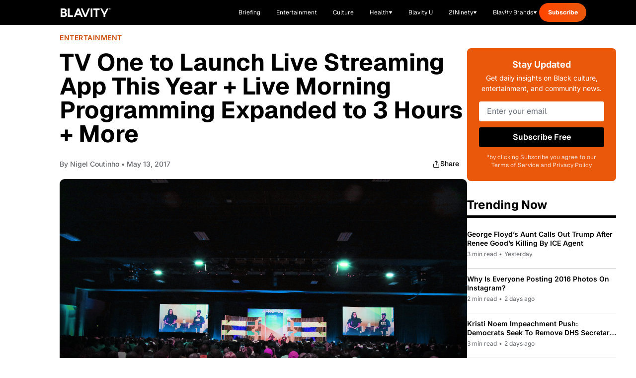

--- FILE ---
content_type: application/javascript
request_url: https://www.zeropartyforms.com/a4flkt7l2b/z9gd/45577/blavity.com/jsonp/z?cb=1768841027435&dre=l&callback=jQuery364016363515710902243_1768841027405&_=1768841027406
body_size: 699
content:
jQuery364016363515710902243_1768841027405({"response":"[base64].[base64].DRWIpyWG0zAIzAA095DiHZc6QAPdGKR1-Zklp4R-Q8poC0W6UIJP019w8khMkjL5I8ogKlWGXEASRE5VlDh6SwDEHlT1kzIZEAZzvTOlFHrGAwz8AkiRJP1sQgJg8RyfQaGoeBUASZBsGwdBUAKRAEh0bR4SAA_","dre":"l","success":true});

--- FILE ---
content_type: text/javascript; charset=utf-8
request_url: https://blavity.com/_nuxt/Bm-e6vEg.js
body_size: 78
content:
const t=e=>{switch(e){case"news":case"culture":case"opinion":return e;case"lifestyle":return"life-style";case"politics":return"Politics";case"women":case"21ninety":return"women";default:return"news"}},i=e=>{switch(e){case"news":case"politics":case"culture":case"opinion":return e;case"life-style":return"lifestyle";case"women":case"21ninety":return"women";default:return"news"}},r=e=>{if(!e)return null;if(e==="music"||e==="World-News"||e==="HBCU-News"||e==="Books"||e==="business-entrepreneurship"||e==="Art"||e==="Tech-Policy"||e==="2020-Election"||e==="Environmentalism"||e==="Immigration"||e==="LGBT"||e==="Social-Justice")return e;switch(e.toLowerCase().split("-").join("")){case"music":return"music";case"worldnews":return"World-News";case"hbcunews":return"HBCU-News";case"books":return"Books";case"sports":return"Sports";case"fashion":return"Fashion";case"business":return"business-entrepreneurship";case"entrepreneurship":return"business-entrepreneurship";case"art":return"Art";case"techpolicy":return"Tech-Policy";case"election":case"2020election":return"2020-Election";case"environmentalism":return"Environmentalism";case"immigration":return"Immigration";case"socialjustice":return"Social-Justice";case"dance":return"Dance";case"lgbt":return"LGBT";case"loveandrelationships":return"Love-and-Relationships";case"wellness":return"Wellness";case"gender":return"Gender";case"oped":return"community-submitted,editorial-desk";default:return null}},c=(e,s)=>{const n=r(e);return n===null?e:["music","World-News","HBCU-News","Books","business-entrepreneurship","business-entrepreneurship","Art","Tech-Policy","2020-Election","Environmentalism","Immigration","Social-Justice","Sports","Fashion","community-submitted,editorial-desk"].includes(n)?n:`${n},${s}`},o=e=>e?["beauty","hair","mind-body","relationships","motherhood","career-money","astrology"].includes(e.toLowerCase()):!1;export{i as a,t as b,c as g,o as i};


--- FILE ---
content_type: text/javascript; charset=utf-8
request_url: https://blavity.com/_nuxt/9j4fasYP.js
body_size: 1075
content:
import{_ as S}from"./Bv5OtAxM.js";import{r as l,c as L,J as H,o as r,f as u,m as n,F as A,s as D,g as j,e as d,h,p as F,L as N}from"./DACR0z4c.js";import{_ as P}from"./DmUCjgat.js";import{u as R,a as V}from"./BB4FZKuP.js";import{w as q}from"./CP3UqxQE.js";const E={key:0,class:"pt-10 mt-[50px]"},z={class:"container"},J=["innerHTML"],O=n("div",{class:"border-b-4 border-neutral-black mb-16"},null,-1),G={class:"lg:container"},K={class:"grid gap-10 lg:gap-8 lg:grid-cols-4"},Q={key:0,class:"mt-10 text-center"},U=n("div",{class:"container"},[n("div",{class:"flex justify-center max-w-full my-20 overflow-hidden"},[n("div",{class:"htl-ad htlad-leaderboard"})])],-1),W={class:"lg:pb-24"},X={class:"lg:container"},se={__name:"Template",props:{category:{type:Object,required:!0}},async setup(m){let _,y;const v=m,a=l([]),g=l(!1),w=l(-1),x=L(()=>w.value>a.value.length);l([]),l([]);async function b(){g.value=!0;const e=a.value.length,{data:s}=await V("/articles",{query:{count:8,category:v.category.slug,offset:e}});g.value=!1,a.value=[...a.value,...s.value.list],a.value=a.value.filter(t=>t),w.value=s.value.total}function C(e){return e.replace(/<\/?[^>]+(>|$)/g,"")}async function T(e){if(e===2)return null;try{const s=await fetch(`https://cms.blavity.com/wp-json/wp/v2/categories/${e}`);if(!s.ok)throw new Error(`HTTP ${s.status}: ${s.statusText}`);const t=await s.json();return{name:t.name,slug:t.slug,id:t.id}}catch{return null}}async function $(e){const t=await(await fetch(`https://cms.blavity.com/wp-json/wp/v2/tags/${e}`)).json();return{name:t.name,slug:t.slug,id:t.id}}async function k(e){var c,i;if(!e||!e.acf||!e.featured_media||!e.title)return null;const s=Array.isArray(e.acf.categories)?(await Promise.all(e.acf.categories.filter(o=>o!==2).map(T))).filter(Boolean):[],t=Array.isArray(e.acf.tags)?(await Promise.all(e.acf.tags.map($))).filter(Boolean):[];return{id:e.id,title:C(((c=e.acf.hero_section)==null?void 0:c.hero_title)||""),featuredMedia:((i=e.acf.hero_section)==null?void 0:i.hero_image)||null,link:{name:e.slug,slug:t[0]||null},slug:e.slug||"",publishedAt:e.date||null,categories:s,tags:t}}async function B(){const e=await fetch("https://cms.blavity.com/wp-json/wp/v2/pages/72729372"),s=await fetch("https://cms.blavity.com/wp-json/wp/v2/pages/72756274"),t=await e.json(),c=await s.json(),i=await k(t),o=await k(c),M=[i,o].filter(f=>f.categories.some(p=>p.slug===v.category.slug));a.value=[...a.value,...M],a.value.sort((f,p)=>new Date(p.publishedAt)-new Date(f.publishedAt))}return H(async()=>{await B()}),[_,y]=q(()=>b()),await _,y(),(e,s)=>{const t=S,c=N,i=P;return r(),u(A,null,[m.category?(r(),u("section",E,[n("div",z,[n("h1",{class:"heading-h1 font-semibold mb-3",innerHTML:m.category.name},null,8,J),O]),n("div",G,[n("div",K,[(r(!0),u(A,null,D(d(a),o=>(r(),j(t,{key:o.id,class:"lg:border-b lg:border-neutral-black lg:pb-3","article-link":("useArticleRedirect"in e?e.useArticleRedirect:d(R))(o),categories:o.categories,"featured-media":o.featuredMedia,"published-at":o.publishedAt,title:o.title},null,8,["article-link","categories","featured-media","published-at","title"]))),128))]),d(x)?(r(),u("div",Q,[d(g)?(r(),j(c,{key:0})):(r(),u("button",{key:1,class:"button-link border border-main-hornblende-green max-w-[198px] py-[13px] w-full",onClick:b}," Load more stories "))])):h("",!0)]),U])):h("",!0),h("",!0),n("section",W,[n("div",X,[F(i,{location:"lytics_blaivty_newsletter-category-page"})])])],64)}}};export{se as _};


--- FILE ---
content_type: text/javascript; charset=utf-8
request_url: https://blavity.com/_nuxt/B3cA4hEf.js
body_size: -109
content:
function T(w){var a,g,n,o;const{article:s,hUrlValue:f,is21Ninety:b=!1,callNewPage:c=!1}=w;if(s)try{const i=s,d=f,u=(a=i==null?void 0:i.additional)==null?void 0:a.disableAd,e=((g=i==null?void 0:i.categories)==null?void 0:g.map(t=>t.slug))||[],l=((n=i==null?void 0:i.tags)==null?void 0:n.map(t=>t.slug))||[],h=(o=i==null?void 0:i.id)==null?void 0:o.toString();window.htlbid=window.htlbid||{},window.htlbid.cmd=window.htlbid.cmd||[],window.htlbid.cmd.push(function(){const t=window.htlbid;t.setTargeting("is_home","no"),b&&t.setTargeting("is_21ninety","yes"),u||(e.length&&t.setTargeting("categories",e),l.length&&t.setTargeting("tags",l)),h&&t.setTargeting("post_id",h),d&&t.setTargeting("hurl",d),t.layout(),c&&t.newPage()})}catch{}}export{T as u};
